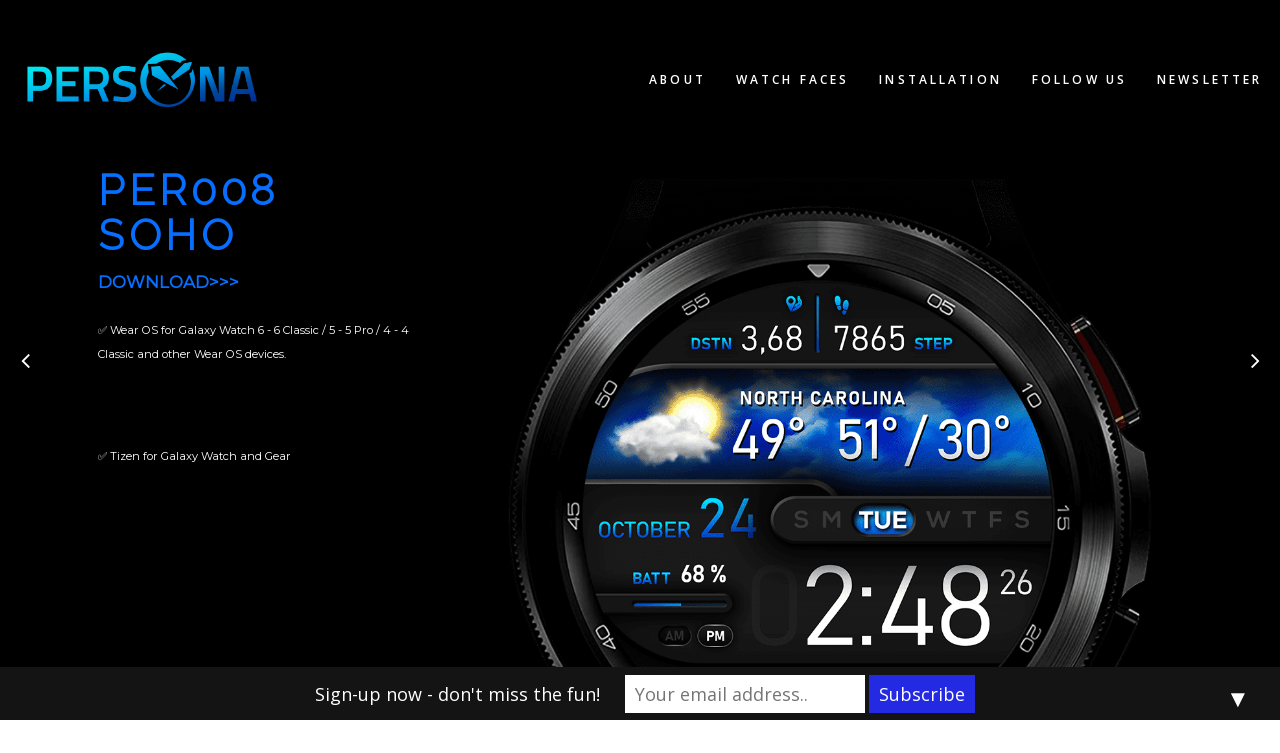

--- FILE ---
content_type: text/javascript
request_url: https://persona-wf.com/wp-content/themes/massive-dynamic/assets/js/jquerypinbox.min.js?ver=7.2
body_size: 953
content:
"function"!=typeof Object.create&&(Object.create=function(t){"use strict";function i(){}return i.prototype=t,new i}),function(t,i,n,e){"use strict";var o={Scroll:{},Window:{},init:function(i,n,e){this.opt=t.extend({},t.fn.pinBox.defaults,n),this.elem=i,this.Prepare(i),this.OnScroll(i),this.OnResize(i);var o=this;setTimeout(function(){for(var t=e.length-1;t>=0;t--)o.fixContainerHeight(e[t])},1e3)},Prepare:function(i){var n=t(i),e={},o={},a={},r=this.ExtractData(n),s=r.pinBoxOptions||this.opt||{};if(s.Disabled===!1){n.parent().is(".pinBox-wrapper")||(n.wrap("<div class='pinBox-wrapper'>"),n.parent().css({position:"relative"}));var p=n.closest(s.Container),d=p.offset();e.top=d.top,e.left=d.left,e.width=p.width(),e.height=p.height();var l=n.offsetParent().offset();o.top=l.top,o.left=l.left,n.parent().css("height",n.outerHeight()),a.width=n.outerWidth(),a.position="fixed",a.left=parseFloat(o.left),a.top=s.Top,a["z-index"]=s.ZIndex,n.data("pinBox",JSON.stringify(a)).data("pinBoxOptions",JSON.stringify(s)).data("pinBoxParent",JSON.stringify(o)).data("pinBoxContainer",JSON.stringify(e))}},ExtractData:function(t){var i={},n=t.data("pinBox")||{},e=t.data("pinBoxOptions")||{},o=t.data("pinBoxParent")||{},a=t.data("pinBoxContainer")||{};return"string"==typeof n&&(i.pinBox=JSON.parse(n)),"string"==typeof e&&(i.pinBoxOptions=JSON.parse(e)),"string"==typeof o&&(i.pinBoxParent=JSON.parse(o)),"string"==typeof a&&(i.pinBoxContainer=JSON.parse(a)),i},OnScroll:function(n){var e=this;t(i).scroll(function(){var o=t(n),a=t(this).scrollTop(),r=e.ExtractData(o),s=r.pinBox,p=r.pinBoxOptions,d=r.pinBoxParent,l=r.pinBoxContainer;if(e.Scroll.direction=a>e.Scroll.current?"down":"up",e.Scroll.current=a,e.Window.width=i.innerWidth||t(i).width(),a>l.top-parseInt(p.Top)&&e.Window.width>parseInt(p.MinWidth)){p.Disabled=!1;var c=o.closest(p.Container).height()-o.outerHeight(),h=(d.top||l.top)+c-parseInt(p.Top);a>h?o.attr("style","").css({width:s.width,position:"absolute",top:c}):o.css(s),e.CallEvents(o,!0,p.Disabled)}else e.Window.width<=parseInt(p.MinWidth)?p.Disabled===!1&&(o.attr("style","").unwrap(".pinBox-wrapper"),p.Disabled=!0):o.attr("style","").css({width:s.width}),e.CallEvents(o,!1,p.Disabled);o.data("pinBoxOptions",JSON.stringify(p))})},OnResize:function(n){var e=this,o=t(n);t(i).resize(function(){var a=e.ExtractData(o),r=a.pinBoxOptions;if(e.Window.width=i.innerWidth||t(i).width(),r.Disabled=e.Window.width>parseInt(r.MinWidth)?!1:!0,r.Disabled===!1){var s=o.parent().width();o.attr("style","").css({width:s})}else o.attr("style","");o.data("pinBoxOptions",JSON.stringify(r)),e.Prepare(n),e.CallEvents(o,!0,r.Disabled)})},CallEvents:function(t,i,n){var e=this;i?t.addClass("active"):t.removeClass("active"),"function"==typeof e.opt.Events&&e.opt.Events.call(t,{current:e.Scroll.current,direction:e.Scroll.direction,width:e.Window.width,active:i,disabled:n})},fixContainerHeight:function(n){var e=this,o=t(n),a=e.ExtractData(o),r=a.pinBoxOptions,s=a.pinBoxParent,p=a.pinBoxContainer,d=t(i).scrollTop(),l=o.closest(r.Container).height()-o.outerHeight(),c=(s.top||p.top)+l-parseInt(r.Top);d>c&&o.attr("style","").css({width:a.pinBox.width,position:"absolute",top:l,transition:".3s"})}};t.fn.pinBox=function(t){var i=[],n=Object.create(o);this.each(function(){i.push(this),n.init(this,t,i)})},t.fn.pinBox.defaults={Container:".container",Top:0,ZIndex:20,MinWidth:"767px",Events:!1,Disabled:!1}}(jQuery,window,document);